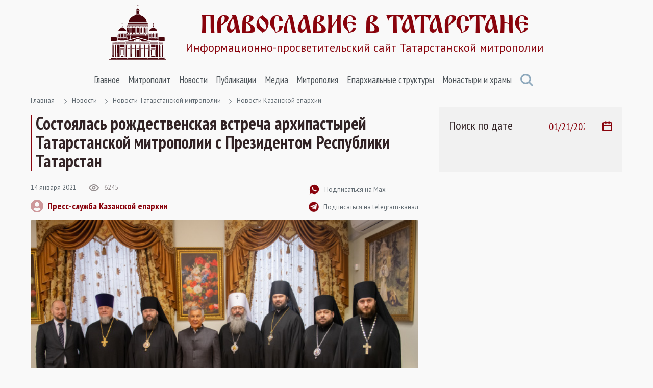

--- FILE ---
content_type: text/html; Charset=utf-8
request_url: https://tatmitropolia.ru/newses/eparh_newses/kaznews/?id=73471
body_size: 61647
content:
<!DOCTYPE html>
<html lang="ru" id="html">
<head>
<meta http-equiv="Content-Type" content="text/html; charset=utf-8" />
<meta http-equiv="X-UA-Compatible" content="IE=edge">
<meta name="viewport" content="width=device-width, initial-scale=1.0, user-scalable=no">

	<title>Состоялась рождественская встреча архипастырей Татарстанской митрополии с Президентом Республики Татарстан | Новости Казанской епархии | Православие в Татарстане | Портал Татарстанской митрополии</title> 

<META name="title" content="Состоялась рождественская встреча архипастырей Татарстанской митрополии с Президентом Республики Татарстан">
<meta name="keywords" content="14 января в Казанском епархиальном управлении состоялась традиционная ежегодная рождественская встреча Президента Республики Татарстан с архипастырями Татарстанской митрополии.">
<meta name="description" content="Рустам Минниханов, Президент Татарстана, Татарстанская митрополия, митрополит Кирилл, Татарстан, Церковь, Казанский собор">

<link rel="alternate" type="application/rss+xml" title="Православие в Татарстане | Портал Татарстанской митрополии" href="https://tatmitropolia.ru/rss.asp" />


		<meta property="og:title" content="Состоялась рождественская встреча архипастырей Татарстанской митрополии с Президентом Республики Татарстан | Новости Казанской епархии" />
		<meta property="og:description" content="14 января в Казанском епархиальном управлении состоялась традиционная ежегодная рождественская встреча Президента Республики Татарстан с архипастырями Татарстанской митрополии." />
		<meta property="og:site_name" content="Православие в Татарстане" />
		<link rel="image_src" href="https://tatmitropolia.ru/www/news2021/1/MIT_2946_595.jpg" />
		<meta property="og:image" content="https://tatmitropolia.ru/www/news2021/1/MIT_2946_595.jpg" />
		<link rel="shortcut icon" href="/www/img/favicon.ico" type='image/x-icon' />
		

    <link rel="preconnect" href="https://fonts.googleapis.com">
    <link rel="preconnect" href="https://fonts.gstatic.com" crossorigin>
    <link href="https://fonts.googleapis.com/css2?family=Open+Sans:wght@400;600&family=PT+Sans+Narrow:wght@400;700&family=PT+Sans:wght@400;700&display=swap" rel="stylesheet">
    <link rel="stylesheet" href="/www/css/bootstrap.min.css">
    <link rel="stylesheet" href="/www/css/style.css">
	
	
			<link rel="shortcut icon" href="/www/img/favicon.ico" type="image/x-icon" />
			<link rel="icon" href="/www/img/favicon.ico" type="image/x-icon" />
			<link rel="apple-touch-icon" sizes="57x57" href="/www/img/apple-touch-icon-57x57.png">
			<link rel="apple-touch-icon" sizes="60x60" href="/www/img/apple-touch-icon-60x60.png">
			<link rel="apple-touch-icon" sizes="72x72" href="/www/img/apple-touch-icon-72x72.png">
			<link rel="apple-touch-icon" sizes="76x76" href="/www/img/apple-touch-icon-76x76.png">
			<link rel="apple-touch-icon" sizes="114x114" href="/www/img/apple-touch-icon-114x114.png">
			<link rel="apple-touch-icon" sizes="120x120" href="/www/img/apple-touch-icon-120x120.png">
			<link rel="apple-touch-icon" sizes="144x144" href="/www/img/apple-touch-icon-144x144.png">
			<link rel="apple-touch-icon" sizes="152x152" href="/www/img/apple-touch-icon-152x152.png">
			<link rel="apple-touch-icon" sizes="180x180" href="/www/img/apple-touch-icon-180x180.png">
			<link rel="icon" type="image/png" href="/www/img/favicon-16x16.png" sizes="16x16">
			<link rel="icon" type="image/png" href="/www/img/favicon-32x32.png" sizes="32x32">
			<link rel="icon" type="image/png" href="/www/img/favicon-96x96.png" sizes="96x96">
			<link rel="icon" type="image/png" href="/www/img/android-chrome-192x192.png" sizes="192x192">
			<meta name="msapplication-square70x70logo" content="/www/img/smalltile.png" />
			<meta name="msapplication-square150x150logo" content="/www/img/mediumtile.png" />
			<meta name="msapplication-wide310x150logo" content="/www/img/widetile.png" />
			<meta name="msapplication-square310x310logo" content="/www/img/largetile.png" />
			<meta name="yandex-verification" content="3ff783847b2b9343" />
		
			<link rel="stylesheet" href="/www/css/jquery.fancybox.min.css" />
		
</head><body>
<section class="page-wrap">
    <header class="header container">
        <a href="/" class="logo">
            <img src="/www/images/logo.svg" alt="Лого" class="logo__icon">
            <span class="logo__right">
                <span class="logo__title">Православие в татарстане</span>
                <span class="logo__desc">Информационно-просветительский сайт Татарстанской митрополии</span>
            </span>
        </a>

        <span id="menuBbtn" class="menu-btn"></span>

    </header>

    <section class="nav-bar container">
        <div class="nav-bar__wrap">
            <ul id="nav" class="nav">
		
					<li class="nav__item">		
						<a href="/" class="nav__link">Главное</a>
						<ul class="nav__sec">
				
                        <li>
                            <a href="/projects/kazan_icon/">Казанская икона Божией Матери</a>
                        </li>
					
                        <li>
                            <a href="/projects/kazsobor/">Собор Казанской иконы Божией Матери</a>
                        </li>
					
                        <li>
                            <a href="https://kazpds.ru/">Казанская духовная семинария</a>
                        </li>
					
                        <li>
                            <a href="http://kazan-piligrim.ru//">Паломническая гостиница «Пилигрим»</a>
                        </li>
					
                    </ul>
                </li>
					
					<li class="nav__item">		
						<a href="/mitropolit_kirill/" class="nav__link">Митрополит</a>
						<ul class="nav__sec">
				
                        <li>
                            <a href="/mitropolit_kirill/sluzhenie/">Служение</a>
                        </li>
					
                        <li>
                            <a href="/mitropolit_kirill/slovo/">Проповеди и выступления</a>
                        </li>
					
                        <li>
                            <a href="/mitropolit_kirill/vstrechi/">Встречи</a>
                        </li>
					
                        <li>
                            <a href="/mitropolit_kirill/raspisanie/">Расписание архиерейских богослужений</a>
                        </li>
					
                    </ul>
                </li>
					
					<li class="nav__item">		
						<a href="/newses/" class="nav__link">Новости</a>
						<ul class="nav__sec">
				
                        <li>
                            <a href="/newses/kaznews/">Новости Казанской епархии</a>
                        </li>
					
                        <li>
                            <a href="/newses/chistopol_news/">Новости Чистопольской епархии</a>
                        </li>
					
                        <li>
                            <a href="/newses/almetnews/">Новости Альметьевской епархии</a>
                        </li>
					
                        <li>
                            <a href="/newses/chelny_news/">Новости Набережночелнинской епархии</a>
                        </li>
					
                        <li>
                            <a href="/newses/announcements/">Анонсы и объявления</a>
                        </li>
					
                        <li>
                            <a href="/newses/church_news/">Церковные новости</a>
                        </li>
					
                    </ul>
                </li>
					
					<li class="nav__item">		
						<a href="/all_publications/" class="nav__link">Публикации</a>
						<ul class="nav__sec">
				
                        <li>
                            <a href="/all_publications/publication/">Публикации</a>
                        </li>
				
                        <li>
                            <a href="/all_publications/interview/">Интервью</a>
                        </li>
					
                        <li>
                            <a href="/all_publications/history_kazan_diocese/">История Православия в Казанском крае</a>
                        </li>
					
                        <li>
                            <a href="/all_publications/personalities/">Личности</a>
                        </li>
					
                    </ul>
                </li>
					
					<li class="nav__item">		
						<a href="/media/" class="nav__link">Медиа</a>
						<ul class="nav__sec">
				
                        <li>
                            <a href="/photovideonews.asp?filter=photoonly">Фоторепортажи</a>
                        </li>
					
                        <li>
                            <a href="/photovideonews.asp?filter=videoonly">Видеосюжеты</a>
                        </li>
					
                        <li>
                            <a href="/library/kazan_eparhialnye_izvestiya/">Известия по Казанской епархии</a>
                        </li>
					
                        <li>
                            <a href="/library/pravoslavny_sobesednik/">Православный собеседник</a>
                        </li>
					
                        <li>
                            <a href="/mesyaceslov/">Календарь Татарстанской митрополии</a>
                        </li>
					
                        <li>
                            <a href="/media/bogoslugenie/">Православный молитвослов</a>
                        </li>
					
                    </ul>
                </li>
					
					<li class="nav__item">		
						<a href="/eparhia/" class="nav__link">Митрополия</a>
						<ul class="nav__sec">
				
                        <li>
                            <a href="/eparhia/kazan/">Казанская епархия</a>
                        </li>
				
                        <li>
                            <a href="/eparhia/almet/">Альметьевская епархия</a>
                        </li>
					
                        <li>
                            <a href="/eparhia/chistopol/">Чистопольская епархия</a>
                        </li>
				
                        <li>
                            <a href="/eparhia/naberezhnochelninskaya/">Набережночелнинская епархия</a>
                        </li>
					
                        <li>
                            <a href="/eparhia/interfaith_relations/">Межконфессиональные отношения</a>
                        </li>
					
                        <li>
                            <a href="/all_publications/publication/arhipastyri_kazanskie/">Архипастыри Казанские</a>
                        </li>
					
                        <li>
                            <a href="/eparhia/saints/">Святые и святыни</a>
                        </li>
					
                        <li>
                            <a href="/eparhia/novomuceniki/">Новомученики Татарстанской митрополии</a>
                        </li>
					
                    </ul>
                </li>
					
					<li class="nav__item">		
						<a href="/eparhiaotdeli/" class="nav__link">Епархиальные структуры</a>
						<ul class="nav__sec">
				
                        <li>
                            <a href="/eparhiaotdeli/obrazovanie/">Религиозное образование</a>
                        </li>
				
                        <li>
                            <a href="/eparhiaotdeli/cotsial/">Социальное служение</a>
                        </li>
				
                        <li>
                            <a href="/eparhiaotdeli/molodezhnii/">Православная молодежь</a>
                        </li>
					
                        <li>
                            <a href="/eparhiaotdeli/cotsial/miloserdie/">Служба помощи «Милосердие — Казань»</a>
                        </li>
					
                        <li>
                            <a href="/eparhiaotdeli/informatcionii/">Информационный отдел</a>
                        </li>
					
                        <li>
                            <a href="/eparhiaotdeli/canoniz/">Канонизация святых</a>
                        </li>
					
                        <li>
                            <a href="/palomnik/">Паломничество</a>
                        </li>
					
                        <li>
                            <a href="/eparhiaotdeli/pravoxranit_organ/">Взаимодействие с вооруженными силами</a>
                        </li>
					
                        <li>
                            <a href="/eparhiaotdeli/pravoxran/">Тюремное служение</a>
                        </li>
					
                        <li>
                            <a href="/eparhiaotdeli/narkomania/">Отдел по противодействию наркомании и алкоголизму</a>
                        </li>
				
                        <li>
                            <a href="/eparhiaotdeli/meditcinskii/">Медицинский отдел</a>
                        </li>
					
                        <li>
                            <a href="/eparhiaotdeli/kazaki_otdel/">Отдел по взаимодействию с казачеством</a>
                        </li>
					
                        <li>
                            <a href="/eparhiaotdeli/kultura/">Отдел по культуре</a>
                        </li>
					
                        <li>
                            <a href="/eparhiaotdeli/semya/">Отдел по вопросам семьи</a>
                        </li>
					
                    </ul>
                </li>
					
					<li class="nav__item">		
						<a href="/hramy_tatarstana/" class="nav__link">Монастыри и храмы</a>
						<ul class="nav__sec">
				
                        <li>
                            <a href="/hramy_tatarstana/kazan_eparhiya/">Храмы Казанской епархии</a>
                        </li>
				
                        <li>
                            <a href="/hramy_tatarstana/almet_eparhiya/">Храмы Альметьевской епархии</a>
                        </li>
				
                        <li>
                            <a href="/hramy_tatarstana/chistopol_eparhia/">Храмы Чистопольской епархии</a>
                        </li>
				
                        <li>
                            <a href="/hramy_tatarstana/nabchelny/">Храмы Набережночелнинской епархии</a>
                        </li>
				
                        <li>
                            <a href="/hramy_tatarstana/monastery/">Монастыри Татарстанской митрополии</a>
                        </li>
				
            </ul>
			</li>
            <a href="#" class="nav-bar__search" onclick = "document.getElementById('searchForm').classList.toggle('nav-search-active');return false;">
                <svg class="svg-icon icon-search"><use xlink:href="/www/images/sprite.svg#icon-search"></use></svg>
            </a>
                    </ul>



        </div><!--nav-bar__wrap-->

	<div class="nav-search" id="searchForm">
		<div class="shadow rounded p-2" aria-labelledby="navSearch">
		<form action="/search/" method="get" onsubmit="return CheckSearchForm(this)" class="input-group">
			<input name="search" class="form-control border-orange" type="search" placeholder="Поиск" aria-label="Search">
			<input type="hidden" name="where" value="full">
			<button class="btn btn-orange m-0" type="submit">Поиск</button>
		</form>
		</div>
	</div>
	
    </section><!--nav-bar-->
	

    <section class="page page_news container">	
		<!--div class="page__wrap row"-->

	<!------ designID: 1---------->
	<!------ OneItemDesignID: 0---------->	
	
		<div class="page__wrap row">
		<div class="page__content col-md-8">
		
        <div class="pager">
            <a href="/">Главная</a>

<svg class="svg-icon icon-colon"><use xlink:href="/www/images/sprite.svg#icon-colon"></use></svg><a href="/newses/">Новости</a><svg class="svg-icon icon-colon"><use xlink:href="/www/images/sprite.svg#icon-colon"></use></svg><a href="/newses/eparh_newses/">Новости Татарстанской митрополии</a><svg class="svg-icon icon-colon"><use xlink:href="/www/images/sprite.svg#icon-colon"></use></svg><a href="/newses/eparh_newses/kaznews/">Новости Казанской епархии</a>
	</div><!--pager-->
	
			<h1>Состоялась рождественская встреча архипастырей Татарстанской митрополии с Президентом Республики Татарстан</h1>
	

	<!-- Main Content START designID: 0>-->
	<!------ OneNewsStyleID: 0---------->
	<!------ OneItemDesignID: 0---------->
	
                <article class="article">
                    <div class="article__top">
                        <div class="article__top-left">
                            <div class="article__about">
                                <span class="article__date">14&nbsp;января&nbsp;2021</span>

                                <span class="view">
                                    <svg class="svg-icon icon-view"><use xlink:href="/www/images/sprite.svg#icon-view"></use></svg>
                                    <span>6245</span>
                                </span>

                            </div><!--article__about-->
							
								<div class="user">
									<div class="user__photo">
										<svg class="svg-icon icon-user"><use xlink:href="/www/images/sprite.svg#icon-user"></use></svg>
									</div><!--user__photo-->
									<span class="user__title">
									
										<a href="/autor_news.asp?filter=Пресс-служба Казанской епархии" title="Все публикации автора">Пресс-служба Казанской епархии</a>
									 
									</span>

								</div><!--user-->
								
                        </div><!--article__top-left-->

                        <div class="article__top-right">
                            <ul class="control">
                                <li>
                                    <a href="https://max.ru/tatmitropolia" class="control__link">
                                        <svg class="svg-icon icon-subscribe"><use xlink:href="/www/images/sprite.svg#icon-subscribe"></use></svg>
                                        <span>Подписаться на Max</span>
                                    </a>
                                </li>

                                <li>
                                    <a href="https://t.me/tatmitropolia" class="control__link">
                                        <img src="/www/pics/tg.png" style="width:20px;height:auto">
                                        <span>Подписаться на telegram-канал</span>
                                    </a>
                                </li>
                                <!--li>
                                    <a href="#" class="control__link">
                                        <svg class="svg-icon icon-print"><use xlink:href="/www/images/sprite.svg#icon-print"></use></svg>
                                        <span>Версия для печати </span>
                                    </a>
                                </li-->

                            </ul>

                        </div><!--article__top-right-->

                    </div><!--article__top-->
					
							<div class="article__photo">
								
									<img class="photo-full-size" src="/www/news2021/1/MIT_2946_595.jpg" alt="Фото">
								
							</div><!--article__photo-->
						
                    <div class="article__text">
						<p>14 января 2021 года в Казанском епархиальном управлении состоялась традиционная ежегодная рождественская встреча Президента Республики Татарстан Рустама Минниханова с архипастырями Татарстанской митрополии &mdash; митрополитом Казанским и Татарстанским Кириллом, епископом Альметьевским и Бугульминским Мефодием, епископом Елабужским Иннокентием, епископом Чистопольским и Нижнекамским Игнатием.</p>

<p>Перед визитом в епархиальное управление глава республики <a href="https://tatmitropolia.ru/newses/eparh_newses/kaznews/default.asp?id=73469">посетил православный детский сад &laquo;Росток&raquo;</a>, открывшийся в конце 2020 года.</p>

<p>Президента Татарстана сопровождали руководитель Аппарата Президента РТ Асгат Ахметович Сафаров и заместитель руководителя Аппарата Президента РТ &mdash; руководитель Департамента Президента РТ по вопросам внутренней политики Александр Михайлович Терентьев.</p>

<p>Со стороны митрополии во встрече также приняли участие секретарь Татарстанской митрополии иеромонах Кирилл (Корытко) и секретарь Казанского епархиального управления протоиерей Владимир Самойленко.</p>

<p>&laquo;Хочу поздравить вас и в вашем лице всех православных верующих Татарстанской митрополии со светлым праздником Рождества Христова. Пусть этот праздник одарит всех радостным настроением, жизненным оптимизмом, даст духовные и физические силы для новых свершений&raquo;, &mdash; пожелал, обращаясь к собравшимся, Президент Татарстана.</p>

<blockquote>
<p>&laquo;К сожалению, с нами уже нет уважаемого <a href="https://tatmitropolia.ru/mitropolit_feofan/">владыки Феофана</a>. Он на протяжении последних пяти лет руководил Татарстанской митрополией и оставил добрую память в наших сердцах. Искренне надеюсь, что его деятельность, направленная на укрепление государственно-церковного сотрудничества, межрелигиозного, межнационального мира и согласия, укрепление традиционных духовных ценностей, будет продолжена, &mdash; отметил Рустам Минниханов. &mdash; Главной заботой митрополита Феофана было <a href="http://tatmitropolia.ru/projects/kazsobor/">воссоздание собора Казанской иконы Божией Матери</a> Казанско-Богородицкого монастыря. Этот грандиозный проект осуществляется в тесном сотрудничестве с Республиканским фондом &ldquo;Возрождение&rdquo;, который возглавляет наш первый Президент Минтимер Шаймиев&raquo;.</p>
</blockquote>

<p>&laquo;Сегодня строительство вплотную приблизилось к своему завершению, &mdash; сообщил Рустам Нургалиевич. &mdash; На июль текущего года намечено проведение торжественного открытия и освящение собора, на которое приглашены глава нашего государства и Святейший Патриарх Кирилл. Уверен, что открытие и освящение собора Казанской иконы Божией Матери станет событием общероссийского масштаба и получит широкий общественный резонанс&raquo;.</p>

<blockquote>
<p>&laquo;Прошедший год стал во многом годом испытания для всей нашей страны и нашей республики. Но в этой связи хочу выразить всему духовенству огромную признательность за ответственный подход к принятию мер по борьбе с пандемией. Мы всегда понимали друг друга, находили возможность провести праздники, но они проходили в рамках новых стандартов, которые мы были вынуждены применять, &mdash; продолжил Президент. &mdash; Уверен, что такие встречи очень важны и полезны для нас. Они служат основой для государственно-церковного взаимодействия, а также межнационального и межрелигиозного мира и согласия. По многим направлениям совместной работы накоплен большой опыт, который необходимо реализовывать. Мы всегда оказывали поддержку традиционным религиозным объединениям в общественно полезных делах&raquo;.</p>
</blockquote>

<p>&laquo;Сегодня мы посетили детский сад &mdash; очень красивое здание. Уверен, что дошкольное учреждение научит наших деток уважению к религии, даст новые познания. Здесь очень солидный педагогический состав. Православные школы и детские сады должны быть неким примером того, как нужно воспитывать детей. Мы видим воспитательный процесс даже в самом оформлении детского садика&raquo;, &mdash; отметил глава республики.</p>

<blockquote>
<p>&laquo;Уважаемый владыка! Уважаемые священнослужители! Хочу пожелать вам новых успехов. Владыка Кирилл, Вы человек с огромным опытом и авторитетом, Вы возглавляли одну из крупнейших митрополий.</p>

<p>Желаю всем здоровья, мира, добра и благополучия. Хочу заверить, что руководство республики с уважением относится ко всем традиционным религиям. Это является залогом стабильности и процветания нашей территории.</p>

<p>Я радуюсь появлению <a href="https://tatmitropolia.ru/projects/kazan_gymnasium/">православной гимназии</a>, <a href="https://tatmitropolia.ru/eparhiaotdeli/obrazovanie/detskiy_sad_kazan/">православного детского сада</a>, горжусь тем, что у нас есть <a href="http://www.tatmitropolia.ru/projects/kazan_icon/">Казанская икона Божией Матери</a>, <a href="http://tatmitropolia.ru/projects/kazsobor/">Казанским собором</a> и уникальным <a href="https://tatmitropolia.ru/hramy_tatarstana/kazan_eparhiya/kazan/default.asp?id=72054">Пещерным храмом</a>, расположенным в нём. В Свияжске у нас есть деревянный <a href="https://tatmitropolia.ru/all_publications/hramy_tatarstana/?ID=44826">Троицкий храм</a> 1551 года. Мы его сохранили и отреставрировали. <a href="https://tatmitropolia.ru/hramy_tatarstana/monastery/raifa/">Раифа</a> и <a href="https://tatmitropolia.ru/hramy_tatarstana/monastery/sviyazhskiy_monastyr/">Свияжск</a> &mdash; уникальные места для всей страны. Всё это &mdash; богатство нашей республики&raquo;, &mdash; подытожил Президент РТ.</p>
</blockquote>

<p>С ответным словом к главе региона обратился митрополит Кирилл:</p>

<blockquote>
<p>&laquo;Уважаемый Рустам Нургалиевич! Мы благодарим Бога за всё, что Он нам даёт в этой жизни. Татарстан точно находится под Божиим благословением. Столько всего доброго и хорошего сделано для вечности, а не для потребности только сегодняшнего дня. Во многом этот путь проложен Вашим предшественником Минтимером Шариповичем. И сегодня Вы утверждаете традиционные ценности в нашей жизни&raquo;, &mdash; сказал архипастырь.</p>
</blockquote>

<p>&laquo;Мы Вас сердечно приветствуем и поздравляем с наступившим 2021 годом. Желаем Вам всего самого доброго и благословенного, радостного, утешительного. И надеемся на милость Божию, потому что человек много делает для того, чтобы Он от него отвернулся, но в то же время мы знаем, что милосердие Божие безгранично ко всем нам. И исходя из нашего желания, чтобы всем было жить хорошо и правильно, думаю, что милость Божия будет сопутствовать всем нам в этом году&raquo;, &mdash; пожелал владыка Кирилл.</p>

<p>&laquo;Святейший Патриарх обещал приехать в Казань в этом году. Об этом он мне сказал сразу, когда направлял сюда&raquo;, &mdash; поделился правящий архиерей.</p>

<blockquote>
<p>&laquo;Также хотел Вас поблагодарить за любовь и братское отношение к владыке Феофану. Это очень близкий и дорогой человек для всех нас, здесь присутствующих. Он был больше, чем епископом Казани &mdash; прежде всего он был для нас старшим отцом, братом и наставником. Его уход &mdash; большая потеря не только для Татарстана, но даже для Российской Федерации, потому что он прошёл тяжёлые пути. Апофеоз его жизни пришёлся на Казань. И этот гигантский собор &mdash; самый настоящий памятник о нём, который будет согревать души очень многих людей&raquo;, &mdash; подчеркнул глава митрополии.</p>
</blockquote>

<p>&laquo;Выражаю Вам и Вашим помощникам искреннюю благодарность. Надеюсь, что нас ждет только светлое и радостное будущее. Желаю, чтобы наш Татарстан процветал&raquo;, &mdash; сказал в завершение владыка Кирилл.</p>

<p>В завершение встречи Рустам Минниханов и митрополит Кирилл обменялись подарками и сделали общую фотографию.</p>

                    </div><!--article__text-->
				
	
	
    <div id="gallery" class="gallery">

              <a data-fancybox="gallery" href="/www/news/2021/1/14173425-1_b.jpg" data-caption="">
					<img src="/www/news/2021/1/14173425-1_s.jpg" alt="">
              </a>


              <a data-fancybox="gallery" href="/www/news/2021/1/14173425-3_b.jpg" data-caption="">
					<img src="/www/news/2021/1/14173425-3_s.jpg" alt="">
              </a>


              <a data-fancybox="gallery" href="/www/news/2021/1/14173425-6_b.jpg" data-caption="">
					<img src="/www/news/2021/1/14173425-6_s.jpg" alt="">
              </a>


              <a data-fancybox="gallery" href="/www/news/2021/1/14173425-7_b.jpg" data-caption="">
					<img src="/www/news/2021/1/14173425-7_s.jpg" alt="">
              </a>


              <a data-fancybox="gallery" href="/www/news/2021/1/14173425-8_b.jpg" data-caption="">
					<img src="/www/news/2021/1/14173425-8_s.jpg" alt="">
              </a>


              <a data-fancybox="gallery" href="/www/news/2021/1/14173425-9_b.jpg" data-caption="">
					<img src="/www/news/2021/1/14173425-9_s.jpg" alt="">
              </a>


              <a data-fancybox="gallery" href="/www/news/2021/1/14173425-10_b.jpg" data-caption="">
					<img src="/www/news/2021/1/14173425-10_s.jpg" alt="">
              </a>


              <a data-fancybox="gallery" href="/www/news/2021/1/14173425-13_b.jpg" data-caption="">
					<img src="/www/news/2021/1/14173425-13_s.jpg" alt="">
              </a>


              <a data-fancybox="gallery" href="/www/news/2021/1/14173425-12_b.jpg" data-caption="">
					<img src="/www/news/2021/1/14173425-12_s.jpg" alt="">
              </a>


              <a data-fancybox="gallery" href="/www/news/2021/1/14173425-15_b.jpg" data-caption="">
					<img src="/www/news/2021/1/14173425-15_s.jpg" alt="">
              </a>


              <a data-fancybox="gallery" href="/www/news/2021/1/14173425-16_b.jpg" data-caption="">
					<img src="/www/news/2021/1/14173425-16_s.jpg" alt="">
              </a>


              <a data-fancybox="gallery" href="/www/news/2021/1/14173425-17_b.jpg" data-caption="">
					<img src="/www/news/2021/1/14173425-17_s.jpg" alt="">
              </a>


              <a data-fancybox="gallery" href="/www/news/2021/1/14173425-18_b.jpg" data-caption="">
					<img src="/www/news/2021/1/14173425-18_s.jpg" alt="">
              </a>


              <a data-fancybox="gallery" href="/www/news/2021/1/14173425-19_b.jpg" data-caption="">
					<img src="/www/news/2021/1/14173425-19_s.jpg" alt="">
              </a>


              <a data-fancybox="gallery" href="/www/news/2021/1/14173425-20_b.jpg" data-caption="">
					<img src="/www/news/2021/1/14173425-20_s.jpg" alt="">
              </a>


</div>
<br><br>

	<div style="clear:both"></div>
	
         <div class="links">
			
				<a href="/photovideonews.asp?filter=Рождество Христово" class="links__link">Рождество Христово</a>
			
				<a href="/photovideonews.asp?filter=Казанское епархиальное управление" class="links__link">Казанское епархиальное управление</a>
			
				<a href="/photovideonews.asp?filter=митрополит Кирилл" class="links__link">митрополит Кирилл</a>
			
				<a href="/photovideonews.asp?filter=встречи митрополита Кирилла" class="links__link">встречи митрополита Кирилла</a>
			
				<a href="/photovideonews.asp?filter=епископ Мефодий" class="links__link">епископ Мефодий</a>
			
				<a href="/photovideonews.asp?filter=епископ Иннокентий" class="links__link">епископ Иннокентий</a>
			
				<a href="/photovideonews.asp?filter=епископ Игнатий" class="links__link">епископ Игнатий</a>
			
				<a href="/photovideonews.asp?filter=иеромонах Кирилл (Корытко)" class="links__link">иеромонах Кирилл (Корытко)</a>
			
				<a href="/photovideonews.asp?filter=протоиерей Владимир Самойленко" class="links__link">протоиерей Владимир Самойленко</a>
			
                    </div><!--links-->
	

		<div class="article__social">
			<a href="https://t.me/share/url?url=https://tatmitropolia.ru/newses/eparh_newses/kaznews/?id=73471&text=Состоялась рождественская встреча архипастырей Татарстанской митрополии с Президентом Республики Татарстан" target="_blank" class="article__social-link">
				<svg class="svg-icon icon-share-tl pos-center"><use xlink:href="/www/images/sprite.svg#icon-share-tl"></use></svg>
			</a>

			<a href="#ok" onclick="window.open('https://connect.ok.ru/offer?url='+ window.location.href +'')" class="article__social-link">
				<svg class="svg-icon icon-share-ok pos-center"><use xlink:href="/www/images/sprite.svg#icon-share-ok"></use></svg>
			</a>

			<a href="#twitter" onclick="window.open('https://twitter.com/intent/tweet?url='+ window.location.href +'')" class="article__social-link">
				<svg class="svg-icon icon-share-tw pos-center"><use xlink:href="/www/images/sprite.svg#icon-share-tw"></use></svg>
			</a>

			<a href="#vk" onclick="window.open('https://vk.com/share.php?url='+ window.location.href +'')" class="article__social-link">
				<svg class="svg-icon icon-share-vk pos-center"><use xlink:href="/www/images/sprite.svg#icon-share-vk"></use></svg>
			</a>

			<!--a href="#" class="article__social-link">
				<svg class="svg-icon icon-share-wapp pos-center"><use xlink:href="/www/images/sprite.svg#icon-share-wapp"></use></svg>
			</a-->

		</div><!--article__social-->

	</article>

	
	<div class="no_info">
	
	<!---  block_dop_class: , pos_dop_class:   ------>
	<!-- START Ins_type: , Ins_count: 0, news_style: 3 -->
	<!-- block_descr: , pos_descr:  -->
	<!-- location: /newses/eparh_newses/kaznews/, custom_dop:  -->
	
	
				<div class="page__title-wrap">
					<h2 class="Block_title">
						Новости по теме
					</h2>
				</div><!--page__title-wrap-->			
			
                <div class="cards__list row">
			
		
                    <div class="card col-md-6">
                        <a href="/newses/kaznews/?id=81986" class="card__photo">
                            <img class="photo-full-size" src="/www/news/2026/1/20183630181.jpg" alt="В праздник Собора Иоанна Крестителя митрополит Кирилл совершил Литургию в Иоанно-Предтеченском монастыре в Свияжске">
				
					<div class="photo-report"></div>
				
                        </a>

                        <div class="card__about">
                            <a href="/newses/kaznews/?id=81986" class="card__tag SectionIndic">Новости Казанской епархии</a>
                            <span class="card__date news_dt">20&nbsp;января&nbsp;2026</span>
                        </div><!--card__about-->

                        <a href="/newses/kaznews/?id=81986" class="card__title">
                           В праздник Собора Иоанна Крестителя митрополит Кирилл совершил Литургию в Иоанно-Предтеченском монастыре в Свияжске
                        </a>
                <p class="card__desc news_info">
                    20 января, в день попразднства Богоявления, митрополит Казанский и Татарстанский Кирилл совершил Божественную литургию в Свияжском Иоанно-Предтеченском женском монастыре.
                </p>

                    </div><!--card-->
		
                    <div class="card col-md-6">
                        <a href="/newses/kaznews/?id=81982" class="card__photo">
                            <img class="photo-full-size" src="/www/news/2026/1/1914558873.jpg" alt="В канун праздника Богоявления митрополит Кирилл совершил всенощное бдение в Казанском кафедральном соборе">
				
					<div class="photo-report"></div>
				
                        </a>

                        <div class="card__about">
                            <a href="/newses/kaznews/?id=81982" class="card__tag SectionIndic">Новости Казанской епархии</a>
                            <span class="card__date news_dt">18&nbsp;января&nbsp;2026</span>
                        </div><!--card__about-->

                        <a href="/newses/kaznews/?id=81982" class="card__title">
                           В канун праздника Богоявления митрополит Кирилл совершил всенощное бдение в Казанском кафедральном соборе
                        </a>
                <p class="card__desc news_info">
                    Вечером 18 января, в канун праздника Крещения Господня, митрополит Казанский и Татарстанский Кирилл совершил всенощное бдение в кафедральном соборе Казанской иконы Божией Матери Казанского Богородицкого монастыря.
                </p>

                    </div><!--card-->
		
                    <div class="card col-md-6">
                        <a href="/newses/kaznews/?id=81981" class="card__photo">
                            <img class="photo-full-size" src="/www/news/2026/1/19044361625.jpg" alt="В Крещенский сочельник митрополит Кирилл совершил Литургию в Богоявленском храме села Анатыш">
				
					<div class="photo-report"></div>
				
                        </a>

                        <div class="card__about">
                            <a href="/newses/kaznews/?id=81981" class="card__tag SectionIndic">Новости Казанской епархии</a>
                            <span class="card__date news_dt">18&nbsp;января&nbsp;2026</span>
                        </div><!--card__about-->

                        <a href="/newses/kaznews/?id=81981" class="card__title">
                           В Крещенский сочельник митрополит Кирилл совершил Литургию в Богоявленском храме села Анатыш
                        </a>
                <p class="card__desc news_info">
                    18 января, в Неделю 32-ю по Пятидесятнице, в навечерие Богоявления, митрополит Казанский и Татарстанский Кирилл совершил Литургию и вечерню в храме Богоявления Господня в селе Анатыш (Рыбно-Слободский район Республики Татарстан).
                </p>

                    </div><!--card-->
		
                    <div class="card col-md-6">
                        <a href="/newses/kaznews/?id=81978" class="card__photo">
                            <img class="photo-full-size" src="/www/news/2026/1/17205421324.jpg" alt="В канун Недели 32-й по Пятидесятнице митрополит Кирилл совершил всенощное бдение в Благовещенском соборе Казанского кремля">
				
					<div class="photo-report"></div>
				
                        </a>

                        <div class="card__about">
                            <a href="/newses/kaznews/?id=81978" class="card__tag SectionIndic">Новости Казанской епархии</a>
                            <span class="card__date news_dt">17&nbsp;января&nbsp;2026</span>
                        </div><!--card__about-->

                        <a href="/newses/kaznews/?id=81978" class="card__title">
                           В канун Недели 32-й по Пятидесятнице митрополит Кирилл совершил всенощное бдение в Благовещенском соборе Казанского кремля
                        </a>
                <p class="card__desc news_info">
                    Вечером 17 января, в канун Недели 32-й по Пятидесятнице, пред Богоявлением, митрополит Казанский и Татарстанский возглавил всенощное бдение в Благовещенском соборе Казанского кремля.
                </p>

                    </div><!--card-->
		
			</div>
				
	
	<!--------------End Block------------->
	
	</div>
		
	<!-- Main Content STOP -->
	
		</div>
            <aside class="aside col-md-4">
                <div class="aside__wrap">
		
				<div class="aside__search">
					<span class="aside__search-title">Поиск по дате</span>
					<label class="aside__search-label">
						<input id="datasearch" type="date" value="2026-01-21" max="2026-01-21" onchange="document.location.href='/newses/eparh_newses/kaznews/?pdt=' + this.value">
						<svg class="svg-icon icon-calendar"><use xlink:href="/www/pics/sprite.svg#icon-calendar"></use></svg>
					</label>
				</div>
			
	<!-- BEGIN OF INSERTIONS block_id: , block_style: 10, Ins_type: 12, custom: , custom_dop:  no_section , block_dop_class: , pos_dop_class: --->
	<div class=" no_section ">
	
	
	</div>
	<!-- END OF INSERTIONS block_id: 1000, block_style: 10 -->
	
				</div>
			</aside>
		</div>
	

    </section><!--page-->




        </div><!--page__wrap-->


    <footer class="footer">
        <div class="container">
            <p class="footer__title">
                группа сайтов татарстанской митрополии
            </p>

            <div class="footer__sites">
                <a href="https://chistopoleparhia.ru/" class="footer__site" target="_blank">
                    Чистопольская епархия
                </a>
                <a href="http://almet-eparhia.info/" class="footer__site" target="_blank">
                    Альметьевская епархия
                </a>
                <a href="https://pravchelny.ru/" class="footer__site" target="_blank">
                    Набережночелнинская епархия
                </a>
                <a href="https://kazpds.ru/" class="footer__site" target="_blank">
                    Казанская духовная семинария
                </a>
                <a href="http://kazan-piligrim.ru//" class="footer__site" target="_blank">
                    Паломническая гостиница
                </a>

            </div><!--footer__sites-->
			
			
		<div class="col-12" style="padding-left:0px; padding-right:0px;">
			
            <div class="footer__middle">
                <div class="site-map">
                    <div class="site-map__col">
                        <div class="site-map__block">
                            <p class="site-map__title">
                                Митрополия
                            </p>

                            <ul class="site-map__list">
                                <li>
                                    <a href="/eparhia/kazan/">Казанская епархия</a>
                                </li>

                                <li>
                                    <a href="/eparhia/almet/">Альметьевская епархия</a>
                                </li>

                                <li>
                                    <a href="/eparhia/chistopol/">Чистопольская епархия</a>
                                </li>
                                <li>
                                    <a href="/eparhia/naberezhnochelninskaya/">Набережночелнинская епархия</a>
                                </li>

                                <li>
                                    <a href="/eparhia/relics/">Святыни Казанского края</a>
                                </li>

                                <li>
                                    <a href="/eparhiaotdeli/obrazovanie/">Духовное образование</a>
                                </li>

                                <li>
                                    <a href="/eparhiaotdeli/cotsial/">Социальное служение</a>
                                </li>

                                <li>
                                    <a href="/hramy_tatarstana/">Храмы Татарстана</a>
                                </li>

                            </ul>

                        </div><!--site-map__block-->

                    </div><!--site-map__col-->

                    <div class="site-map__col">
                        <div class="site-map__block">
                            <p class="site-map__title">
                                Митрополит
                            </p>

                            <ul class="site-map__list">
                                <li>
                                    <a href="/mitropolit_kirill/sluzhenie/">Служения</a>
                                </li>

                                <li>
                                    <a href="/mitropolit_kirill/slovo/">Проповеди</a>
                                </li>

                                <li>
                                    <a href="/mitropolit_kirill/vstrechi/">Встречи</a>
                                </li>

                            </ul>

                        </div><!--site-map__block-->

                        <div class="site-map__block">
                            <p class="site-map__title">
                                Общение
                            </p>

                            <ul class="site-map__list">
                                <li>
                                    <a href="/talks/question_priest/">Вопрос-ответ</a>
                                </li>

                                <li>
                                    <a href="mailto:kazan@mpatriarchia.ru">Написать письмо</a>
                                </li>

                            </ul>

                        </div><!--site-map__block-->

                    </div><!--site-map__col-->

                    <div class="site-map__col">
                        <div class="site-map__block">
                            <p class="site-map__title">
                                Медиа
                            </p>

                            <ul class="site-map__list">
                                <!--li>
                                    <a href="/photovideonews.asp?filter=videoonly">Видеосюжеты телеканалов</a>
                                </li-->

                                <li>
                                    <a href="/photovideonews.asp?filter=photoonly">Фоторепортажи</a>
                                </li>

                                <li>
                                    <a href="/photovideonews.asp?filter=videoonly">Видеосюжеты</a>
                                </li>

                            </ul>

                        </div><!--site-map__block-->

                        <div class="site-map__block">
                            <a href="/eparhiaotdeli/" class="site-map__title">
                                Контакты
                            </a>
                        </div><!--site-map__block-->

<!-- Yandex.Metrika informer -->
<a rel="nofollow" href="https://metrika.yandex.ru/stat/?id=46358304&from=informer"
target="_blank" rel="nofollow"><img src="https://informer.yandex.ru/informer/46358304/3_0_FFFFFFFF_EFEFEFFF_0_pageviews"
style="width:88px; height:31px; border:0;" alt="Яндекс.Метрика" title="Яндекс.Метрика: данные за сегодня (просмотры, визиты и уникальные посетители)" class="ym-advanced-informer" data-cid="46358304" data-lang="ru" /></a>
<!-- /Yandex.Metrika informer -->

<!-- Yandex.Metrika counter -->
<script type="text/javascript" >
   (function(m,e,t,r,i,k,a){m[i]=m[i]||function(){(m[i].a=m[i].a||[]).push(arguments)};
   m[i].l=1*new Date();
   for (var j = 0; j < document.scripts.length; j++) {if (document.scripts[j].src === r) { return; }}
   k=e.createElement(t),a=e.getElementsByTagName(t)[0],k.async=1,k.src=r,a.parentNode.insertBefore(k,a)})
   (window, document, "script", "https://mc.yandex.ru/metrika/tag.js", "ym");

   ym(46358304, "init", {
        clickmap:true,
        trackLinks:true,
        accurateTrackBounce:true,
        webvisor:true
   });
</script>
<noscript><div><img src="https://mc.yandex.ru/watch/46358304" style="position:absolute; left:-9999px;" alt="" /></div></noscript>
<!-- /Yandex.Metrika counter -->

                    </div><!--site-map__col-->


                </div><!--site-map-->

                <div class="footer__right">
                    <div class="callback">
                        <div class="callback__phone">
                            <svg class="svg-icon icon-phone"><use xlink:href="/www/images/sprite.svg#icon-phone"></use></svg>
                            <span>8 (843) 292-00-43</span>
                        </div>

                        <p class="callback__desc">
                            <strong>kazan@mpatriarchia.ru</strong><br>
                            Канцелярия Казанской епархии

                        </p>

                    </div><!--callback-->

                    <!--div class="footer__list">
                        <a href="/eparhiaotdeli/" class="footer__list-link">Контакты</a>
                        <i class="footer__list-colon"></i>
                        <a href="#" class="footer__list-link">Редакция сайта</a>
                        <i class="footer__list-colon"></i>
                        <a href="#" class="footer__list-link">Карта сайта</a>
                    </div--><!--footer__list-->

                    <div class="social">
                        <a rel="nofollow" href="https://ok.ru/tatmitropolia" class="social__link" target="_blank">
                            <svg class="svg-icon icon-social-ok"><use xlink:href="/www/images/sprite.svg#icon-social-ok"></use></svg>
                        </a>

                        <a rel="nofollow" href="https://vk.com/tatmitropolia" class="social__link" target="_blank">
                            <svg class="svg-icon icon-social-vk"><use xlink:href="/www/images/sprite.svg#icon-social-vk"></use></svg>
                        </a>

                        <a rel="nofollow" href="https://www.youtube.com/channel/UCFYtJd0CcGlr29TD-MgCv3Q?sub_confirmation=1" class="social__link" target="_blank">
                            <svg class="svg-icon icon-social-ytb"><use xlink:href="/www/images/sprite.svg#icon-social-ytb"></use></svg>
                        </a>

                        <a rel="nofollow" href="https://t.me/tatmitropolia" class="social__link" target="_blank">
                            <svg class="svg-icon icon-social-tl"><use xlink:href="/www/images/sprite.svg#icon-social-tl"></use></svg>
                        </a>

                        <a rel="nofollow" href="https://chat.whatsapp.com/KrdByEL2ZMnDx5LG8gknwS" class="social__link" target="_blank">
                            <svg class="svg-icon icon-social-wapp"><use xlink:href="/www/images/sprite.svg#icon-social-wapp"></use></svg>
                        </a>

                    </div><!--social-->
                        
<p class="callback__desc">
<br>Категория: 12+<br>
Номер телефона редакции: +7 952 040 12 05<br>
Электронная почта редакции: info@tatmitropolia.ru<br>
Учредитель: Религиозная Организация «Казанская Епархия Русской Православной Церкви (Московский Патриархат)»<br>
Главный редактор: Дмитрий Александрович Аликин, иерей
</p>

                </div><!--footer__right-->

            </div><!--footer__middle-->


		</div>
	

            <div class="footer__bottom">
                <p class="footer__copyright">
                    Сетевое издание «Православие в Татарстане» зарегистрировано
                    в Федеральной службе по надзору в сфере связи, информационных
                    технологий и массовых коммуникаций (Роскомнадзор) 20 марта
                    2018 года. Свидетельство о регистрации Эл № ФС77-72521
                </p>

            </div><!--footer__bottom-->

        </div><!--container-->

    </footer>

</section><!--page-wrap-->
<div class="btn-up btn-up_hide"></div>
<script src="/www/js/script.js"></script>    

	<script src="https://ajax.googleapis.com/ajax/libs/jquery/3.2.1/jquery.min.js"></script>
	<script src="/www/js/jquery.fancybox.min.js"></script>
	<script type="module" src="/www/js/cube2.js"></script>


</body>
</html><!--Страница сформирована за 1,02 секунды. (11:25:27,49 - 11:25:28,51)-->